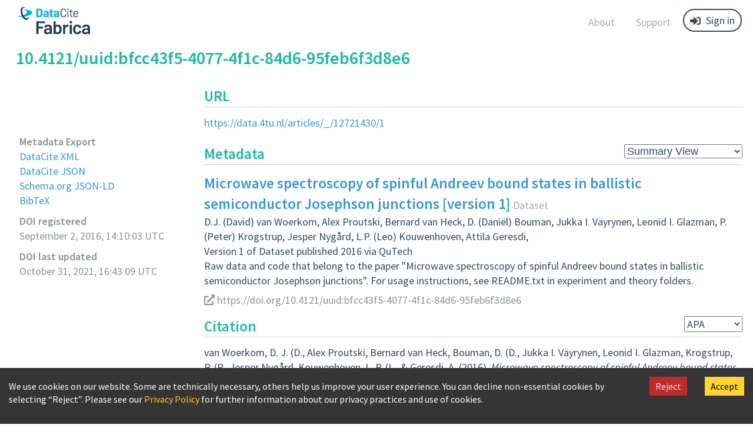

--- FILE ---
content_type: application/javascript; charset=utf-8
request_url: https://doi.datacite.org/assets/chunk.524.475beefd67803666ee91.js
body_size: 5107
content:
var __ember_auto_import__;(()=>{var e,r={35358:(e,r,t)=>{var n={"./af":18343,"./af.js":18343,"./ar":48723,"./ar-dz":93622,"./ar-dz.js":93622,"./ar-kw":40806,"./ar-kw.js":40806,"./ar-ly":6395,"./ar-ly.js":6395,"./ar-ma":9170,"./ar-ma.js":9170,"./ar-sa":216,"./ar-sa.js":216,"./ar-tn":79562,"./ar-tn.js":79562,"./ar.js":48723,"./az":59707,"./az.js":59707,"./be":70365,"./be.js":70365,"./bg":90107,"./bg.js":90107,"./bm":10965,"./bm.js":10965,"./bn":13036,"./bn-bd":81967,"./bn-bd.js":81967,"./bn.js":13036,"./bo":79123,"./bo.js":79123,"./br":43896,"./br.js":43896,"./bs":78255,"./bs.js":78255,"./ca":24472,"./ca.js":24472,"./cs":82706,"./cs.js":82706,"./cv":86685,"./cv.js":86685,"./cy":51904,"./cy.js":51904,"./da":69019,"./da.js":69019,"./de":71487,"./de-at":42653,"./de-at.js":42653,"./de-ch":58787,"./de-ch.js":58787,"./de.js":71487,"./dv":43842,"./dv.js":43842,"./el":28413,"./el.js":28413,"./en-au":78114,"./en-au.js":78114,"./en-ca":82160,"./en-ca.js":82160,"./en-gb":64013,"./en-gb.js":64013,"./en-ie":41146,"./en-ie.js":41146,"./en-il":36945,"./en-il.js":36945,"./en-in":9071,"./en-in.js":9071,"./en-nz":29684,"./en-nz.js":29684,"./en-sg":28022,"./en-sg.js":28022,"./eo":16564,"./eo.js":16564,"./es":18224,"./es-do":3924,"./es-do.js":3924,"./es-mx":34756,"./es-mx.js":34756,"./es-us":96490,"./es-us.js":96490,"./es.js":18224,"./et":90437,"./et.js":90437,"./eu":22694,"./eu.js":22694,"./fa":14213,"./fa.js":14213,"./fi":48237,"./fi.js":48237,"./fil":34949,"./fil.js":34949,"./fo":76431,"./fo.js":76431,"./fr":53740,"./fr-ca":72829,"./fr-ca.js":72829,"./fr-ch":4470,"./fr-ch.js":4470,"./fr.js":53740,"./fy":52189,"./fy.js":52189,"./ga":492,"./ga.js":492,"./gd":5463,"./gd.js":5463,"./gl":79519,"./gl.js":79519,"./gom-deva":35802,"./gom-deva.js":35802,"./gom-latn":97765,"./gom-latn.js":97765,"./gu":78288,"./gu.js":78288,"./he":58219,"./he.js":58219,"./hi":31175,"./hi.js":31175,"./hr":25682,"./hr.js":25682,"./hu":72539,"./hu.js":72539,"./hy-am":814,"./hy-am.js":814,"./id":40065,"./id.js":40065,"./is":89348,"./is.js":89348,"./it":13073,"./it-ch":5741,"./it-ch.js":5741,"./it.js":13073,"./ja":75737,"./ja.js":75737,"./jv":31292,"./jv.js":31292,"./ka":84304,"./ka.js":84304,"./kk":72834,"./kk.js":72834,"./km":93700,"./km.js":93700,"./kn":18285,"./kn.js":18285,"./ko":57582,"./ko.js":57582,"./ku":96044,"./ku.js":96044,"./ky":91496,"./ky.js":91496,"./lb":72886,"./lb.js":72886,"./lo":40641,"./lo.js":40641,"./lt":31056,"./lt.js":31056,"./lv":51482,"./lv.js":51482,"./me":28110,"./me.js":28110,"./mi":18189,"./mi.js":18189,"./mk":60720,"./mk.js":60720,"./ml":27045,"./ml.js":27045,"./mn":18083,"./mn.js":18083,"./mr":45599,"./mr.js":45599,"./ms":34280,"./ms-my":85699,"./ms-my.js":85699,"./ms.js":34280,"./mt":65021,"./mt.js":65021,"./my":77930,"./my.js":77930,"./nb":97300,"./nb.js":97300,"./ne":11169,"./ne.js":11169,"./nl":24682,"./nl-be":67886,"./nl-be.js":67886,"./nl.js":24682,"./nn":60640,"./nn.js":60640,"./oc-lnc":17548,"./oc-lnc.js":17548,"./pa-in":39395,"./pa-in.js":39395,"./pl":30116,"./pl.js":30116,"./pt":40972,"./pt-br":50781,"./pt-br.js":50781,"./pt.js":40972,"./ro":95075,"./ro.js":95075,"./ru":23677,"./ru.js":23677,"./sd":90171,"./sd.js":90171,"./se":42228,"./se.js":42228,"./si":70880,"./si.js":70880,"./sk":1674,"./sk.js":1674,"./sl":55891,"./sl.js":55891,"./sq":20664,"./sq.js":20664,"./sr":305,"./sr-cyrl":14064,"./sr-cyrl.js":14064,"./sr.js":305,"./ss":16066,"./ss.js":16066,"./sv":61517,"./sv.js":61517,"./sw":17166,"./sw.js":17166,"./ta":48043,"./ta.js":48043,"./te":2095,"./te.js":2095,"./tet":40947,"./tet.js":40947,"./tg":72497,"./tg.js":72497,"./th":32924,"./th.js":32924,"./tk":39877,"./tk.js":39877,"./tl-ph":80381,"./tl-ph.js":80381,"./tlh":82378,"./tlh.js":82378,"./tr":67934,"./tr.js":67934,"./tzl":18192,"./tzl.js":18192,"./tzm":42343,"./tzm-latn":5457,"./tzm-latn.js":5457,"./tzm.js":42343,"./ug-cn":66864,"./ug-cn.js":66864,"./uk":5240,"./uk.js":5240,"./ur":21879,"./ur.js":21879,"./uz":27743,"./uz-latn":38985,"./uz-latn.js":38985,"./uz.js":27743,"./vi":62109,"./vi.js":62109,"./x-pseudo":24653,"./x-pseudo.js":24653,"./yo":9968,"./yo.js":9968,"./zh-cn":35578,"./zh-cn.js":35578,"./zh-hk":24598,"./zh-hk.js":24598,"./zh-mo":38827,"./zh-mo.js":38827,"./zh-tw":50046,"./zh-tw.js":50046}
function o(e){var r=m(e)
return t(r)}function m(e){if(!t.o(n,e)){var r=new Error("Cannot find module '"+e+"'")
throw r.code="MODULE_NOT_FOUND",r}return n[e]}o.keys=function(){return Object.keys(n)},o.resolve=m,e.exports=o,o.id=35358},32294:e=>{"use strict"
e.exports=require("@ember/application")},81389:e=>{"use strict"
e.exports=require("@ember/array")},62663:e=>{"use strict"
e.exports=require("@ember/component")},10336:e=>{"use strict"
e.exports=require("@ember/component/helper")},16235:e=>{"use strict"
e.exports=require("@ember/component/template-only")},61603:e=>{"use strict"
e.exports=require("@ember/debug")},31130:e=>{"use strict"
e.exports=require("@ember/destroyable")},2377:e=>{"use strict"
e.exports=require("@ember/modifier")},4471:e=>{"use strict"
e.exports=require("@ember/object")},63991:e=>{"use strict"
e.exports=require("@ember/object/computed")},94361:e=>{"use strict"
e.exports=require("@ember/object/evented")},14505:e=>{"use strict"
e.exports=require("@ember/object/events")},24666:e=>{"use strict"
e.exports=require("@ember/object/internals")},50123:e=>{"use strict"
e.exports=require("@ember/object/observers")},71223:e=>{"use strict"
e.exports=require("@ember/runloop")},82735:e=>{"use strict"
e.exports=require("@ember/service")},25141:e=>{"use strict"
e.exports=require("@ember/string")},27970:e=>{"use strict"
e.exports=require("@ember/template")},33846:e=>{"use strict"
e.exports=require("@ember/template-factory")},32186:e=>{"use strict"
e.exports=require("@ember/test-waiters")},59553:e=>{"use strict"
e.exports=require("@ember/utils")},73630:e=>{"use strict"
e.exports=require("@embroider/util")},48855:e=>{"use strict"
e.exports=require("@glimmer/component")},90473:e=>{"use strict"
e.exports=require("@glimmer/tracking")},44217:e=>{"use strict"
e.exports=require("@glimmer/tracking/primitives/cache")},53211:e=>{"use strict"
e.exports=require("ember")},80032:e=>{"use strict"
e.exports=require("ember-tracked-storage-polyfill")},47790:()=>{},73776:()=>{},38664:()=>{},61626:()=>{},21638:()=>{},92668:()=>{},79368:()=>{},76813:()=>{},4853:()=>{},49746:()=>{},19977:()=>{},197:()=>{},21866:()=>{},52739:()=>{},54301:(e,r,t)=>{e.exports=function(){var e=_eai_d,r=_eai_r
function n(e){return e&&e.__esModule?e:Object.assign({default:e},e)}window.emberAutoImportDynamic=function(e){return 1===arguments.length?r("_eai_dyn_"+e):r("_eai_dynt_"+e)(Array.prototype.slice.call(arguments,1))},window.emberAutoImportSync=function(e){return r("_eai_sync_"+e)(Array.prototype.slice.call(arguments,1))},e("@formatjs/icu-messageformat-parser",[],(function(){return n(t(10143))})),e("@formatjs/intl",[],(function(){return n(t(21239))})),e("@fragaria/address-formatter",[],(function(){return n(t(28167))})),e("@popperjs/core",[],(function(){return n(t(47080))})),e("@sentry/browser",[],(function(){return n(t(28592))})),e("@sentry/core",[],(function(){return n(t(79316))})),e("@sentry/utils",[],(function(){return n(t(17))})),e("d3-array",[],(function(){return n(t(82343))})),e("d3-axis",[],(function(){return n(t(36815))})),e("d3-format",[],(function(){return n(t(21278))})),e("d3-scale",[],(function(){return n(t(12878))})),e("d3-scale-chromatic",[],(function(){return n(t(67400))})),e("d3-selection",[],(function(){return n(t(20429))})),e("d3-shape",[],(function(){return n(t(38441))})),e("d3-time",[],(function(){return n(t(74109))})),e("d3-time-format",[],(function(){return n(t(5654))})),e("edtf",[],(function(){return n(t(4204))})),e("ember-assign-helper/helpers/assign",["@ember/component/helper"],(function(){return n(t(35133))})),e("ember-basic-dropdown/components/basic-dropdown",["@glimmer/component","@glimmer/tracking","@ember/object","@ember/object/internals","@ember/runloop","@ember/destroyable","@ember/debug","ember","@ember/application","@ember/component","@ember/template-factory"],(function(){return n(t(82307))})),e("ember-basic-dropdown/components/basic-dropdown-content",["@ember/object","@glimmer/component","@glimmer/tracking","@ember/application","@ember/modifier","@ember/destroyable","@ember/runloop","@ember/debug","ember","@ember/component","@ember/template-factory"],(function(){return n(t(2932))})),e("ember-basic-dropdown/components/basic-dropdown-trigger",["@glimmer/component","@ember/object","@ember/component","@ember/template-factory"],(function(){return n(t(67814))})),e("ember-basic-dropdown/components/basic-dropdown-wormhole",["@glimmer/component","@ember/application","@ember/component","@ember/template-factory"],(function(){return n(t(51889))})),e("ember-basic-dropdown/modifiers/basic-dropdown-trigger",["@ember/application","@ember/modifier","@ember/destroyable","@ember/debug","@ember/object"],(function(){return n(t(82962))})),e("ember-cli-flash/components/flash-message",["@glimmer/component","@glimmer/tracking","@ember/string","@ember/template","@ember/utils","@ember/runloop","@ember/object","@ember/application","@ember/modifier","@ember/destroyable","@ember/component","@ember/template-factory"],(function(){return n(t(74644))})),e("ember-cli-flash/services/flash-messages",["@ember/object/computed","@ember/service","@ember/utils","@ember/debug","@ember/object","@ember/string","@ember/array","@ember/application","@ember/object/evented","@ember/runloop","@ember/object/internals"],(function(){return n(t(20317))})),e("ember-concurrency/helpers/cancel-all",["@ember/component/helper","@ember/debug","@ember/object"],(function(){return n(t(1575))})),e("ember-concurrency/helpers/perform",["@ember/component/helper","@ember/debug","@ember/object"],(function(){return n(t(63706))})),e("ember-concurrency/helpers/task",["@ember/component/helper"],(function(){return n(t(46306))})),e("ember-element-helper/helpers/element",["@ember/component","@ember/component/helper","@ember/debug","@embroider/util"],(function(){return n(t(98953))})),e("ember-file-upload",["@ember/runloop","@ember/debug","@ember/service","@ember/destroyable","@ember/object","@ember/application","@ember/modifier","@glimmer/tracking","ember-tracked-storage-polyfill","@ember/test-waiters","@ember/object/internals"],(function(){return n(t(61172))})),e("ember-file-upload/components/file-dropzone",["@ember/runloop","@ember/debug","@ember/service","@ember/destroyable","@ember/object","@ember/application","@ember/modifier","@glimmer/tracking","ember-tracked-storage-polyfill","@ember/test-waiters","@ember/object/internals","@ember/component","@glimmer/component","@ember/template-factory"],(function(){return n(t(33272))})),e("ember-file-upload/helpers/file-queue",["@ember/runloop","@ember/debug","@ember/service","@ember/destroyable","@ember/object","@ember/application","@ember/modifier","@glimmer/tracking","ember-tracked-storage-polyfill","@ember/test-waiters","@ember/object/internals","@ember/component/helper"],(function(){return n(t(2196))})),e("ember-file-upload/services/file-queue",["@ember/runloop","@ember/debug","@ember/service","@ember/destroyable","@ember/object","@ember/application","@ember/modifier","@glimmer/tracking","ember-tracked-storage-polyfill","@ember/test-waiters","@ember/object/internals"],(function(){return n(t(86805))})),e("ember-focus-trap/modifiers/focus-trap.js",["@ember/modifier"],(function(){return n(t(99167))})),e("ember-math-helpers/helpers/abs",["@ember/component/helper"],(function(){return n(t(54434))})),e("ember-math-helpers/helpers/acos",["@ember/component/helper"],(function(){return n(t(10374))})),e("ember-math-helpers/helpers/acosh",["@ember/component/helper"],(function(){return n(t(18220))})),e("ember-math-helpers/helpers/add",["@ember/component/helper"],(function(){return n(t(10405))})),e("ember-math-helpers/helpers/asin",["@ember/component/helper"],(function(){return n(t(81919))})),e("ember-math-helpers/helpers/asinh",["@ember/component/helper"],(function(){return n(t(19999))})),e("ember-math-helpers/helpers/atan",["@ember/component/helper"],(function(){return n(t(29454))})),e("ember-math-helpers/helpers/atan2",["@ember/component/helper"],(function(){return n(t(49254))})),e("ember-math-helpers/helpers/atanh",["@ember/component/helper"],(function(){return n(t(19348))})),e("ember-math-helpers/helpers/cbrt",["@ember/component/helper"],(function(){return n(t(39339))})),e("ember-math-helpers/helpers/ceil",["@ember/component/helper"],(function(){return n(t(44433))})),e("ember-math-helpers/helpers/clz32",["@ember/component/helper"],(function(){return n(t(1796))})),e("ember-math-helpers/helpers/cos",["@ember/component/helper"],(function(){return n(t(22577))})),e("ember-math-helpers/helpers/cosh",["@ember/component/helper"],(function(){return n(t(72789))})),e("ember-math-helpers/helpers/div",["@ember/component/helper"],(function(){return n(t(31397))})),e("ember-math-helpers/helpers/exp",["@ember/component/helper"],(function(){return n(t(29905))})),e("ember-math-helpers/helpers/expm1",["@ember/component/helper"],(function(){return n(t(44343))})),e("ember-math-helpers/helpers/floor",["@ember/component/helper"],(function(){return n(t(13040))})),e("ember-math-helpers/helpers/fround",["@ember/component/helper"],(function(){return n(t(41730))})),e("ember-math-helpers/helpers/gcd",["@ember/component/helper"],(function(){return n(t(74596))})),e("ember-math-helpers/helpers/hypot",["@ember/component/helper"],(function(){return n(t(47820))})),e("ember-math-helpers/helpers/imul",["@ember/component/helper"],(function(){return n(t(46987))})),e("ember-math-helpers/helpers/lcm",["@ember/component/helper"],(function(){return n(t(66090))})),e("ember-math-helpers/helpers/log-e",["@ember/component/helper"],(function(){return n(t(74306))})),e("ember-math-helpers/helpers/log10",["@ember/component/helper"],(function(){return n(t(59817))})),e("ember-math-helpers/helpers/log1p",["@ember/component/helper"],(function(){return n(t(36041))})),e("ember-math-helpers/helpers/log2",["@ember/component/helper"],(function(){return n(t(68572))})),e("ember-math-helpers/helpers/max",["@ember/component/helper"],(function(){return n(t(68820))})),e("ember-math-helpers/helpers/min",["@ember/component/helper"],(function(){return n(t(40570))})),e("ember-math-helpers/helpers/mod",["@ember/component/helper"],(function(){return n(t(9166))})),e("ember-math-helpers/helpers/mult",["@ember/component/helper"],(function(){return n(t(98826))})),e("ember-math-helpers/helpers/pow",["@ember/component/helper"],(function(){return n(t(18976))})),e("ember-math-helpers/helpers/random",["@ember/array","@ember/component/helper"],(function(){return n(t(94303))})),e("ember-math-helpers/helpers/round",["@ember/component/helper"],(function(){return n(t(76086))})),e("ember-math-helpers/helpers/sign",["@ember/component/helper"],(function(){return n(t(5853))})),e("ember-math-helpers/helpers/sin",["@ember/component/helper"],(function(){return n(t(69216))})),e("ember-math-helpers/helpers/sqrt",["@ember/component/helper"],(function(){return n(t(38538))})),e("ember-math-helpers/helpers/sub",["@ember/component/helper"],(function(){return n(t(82488))})),e("ember-math-helpers/helpers/sum",["@ember/component/helper"],(function(){return n(t(94277))})),e("ember-math-helpers/helpers/tan",["@ember/component/helper"],(function(){return n(t(98149))})),e("ember-math-helpers/helpers/tanh",["@ember/component/helper"],(function(){return n(t(37473))})),e("ember-math-helpers/helpers/trunc",["@ember/component/helper"],(function(){return n(t(58196))})),e("ember-modifier",["@ember/application","@ember/modifier","@ember/destroyable"],(function(){return n(t(37413))})),e("ember-power-select/components/power-select",["@glimmer/component","@glimmer/tracking","@ember/object","@ember/object/internals","@ember/object/observers","@ember/runloop","@ember/destroyable","@ember/debug","ember","@ember/utils","@ember/application","@ember/modifier","@ember/array","@ember/component","@ember/template-factory","@ember/object/events"],(function(){return n(t(54382))})),e("ember-power-select/components/power-select-multiple",["@glimmer/component","@ember/object","@ember/utils","@ember/component","@ember/template-factory"],(function(){return n(t(18592))})),e("ember-power-select/components/power-select-multiple/input",["@glimmer/component","@ember/object","@ember/debug","@ember/utils","@ember/component","@ember/template-factory"],(function(){return n(t(5743))})),e("ember-power-select/components/power-select-multiple/trigger",["@glimmer/component","@ember/object","@ember/runloop","@ember/destroyable","@ember/debug","ember","@ember/application","@ember/modifier","@ember/component","@ember/template-factory"],(function(){return n(t(92663))})),e("ember-power-select/components/power-select/before-options",["@glimmer/component","@ember/runloop","@ember/destroyable","@ember/debug","ember","@ember/object","@ember/application","@ember/modifier","@ember/component","@ember/template-factory"],(function(){return n(t(56130))})),e("ember-power-select/components/power-select/label",["@glimmer/component","@ember/object","@ember/component","@ember/template-factory"],(function(){return n(t(22142))})),e("ember-power-select/components/power-select/no-matches-message",["@ember/component/template-only","@ember/component","@ember/template-factory"],(function(){return n(t(25719))})),e("ember-power-select/components/power-select/options",["@glimmer/component","@ember/object","@ember/application","@ember/modifier","@ember/destroyable","@ember/debug","@ember/component","@ember/template-factory"],(function(){return n(t(44878))})),e("ember-power-select/components/power-select/placeholder",["@ember/component/template-only","@ember/component","@ember/template-factory"],(function(){return n(t(50293))})),e("ember-power-select/components/power-select/power-select-group",["@glimmer/component","@ember/object/internals","@ember/component","@ember/template-factory"],(function(){return n(t(43676))})),e("ember-power-select/components/power-select/search-message",["@ember/component/template-only","@ember/component","@ember/template-factory"],(function(){return n(t(64640))})),e("ember-power-select/components/power-select/trigger",["@glimmer/component","@ember/object","@ember/component","@ember/template-factory"],(function(){return n(t(10880))})),e("ember-power-select/helpers/ember-power-select-is-equal",["@ember/component/helper","@ember/array","@ember/utils"],(function(){return n(t(71720))})),e("ember-power-select/helpers/ember-power-select-is-group",["@ember/component/helper","@ember/utils"],(function(){return n(t(14479))})),e("ember-power-select/helpers/ember-power-select-is-selected-present",["@ember/component/helper","@ember/utils"],(function(){return n(t(29721))})),e("ember-style-modifier/modifiers/style",["@ember/application","@ember/modifier","@ember/destroyable","@ember/string","@ember/debug","@ember/utils"],(function(){return n(t(53269))})),e("ember-truth-helpers/helpers/and",["@ember/component/helper","@ember/array"],(function(){return n(t(10440))})),e("ember-truth-helpers/helpers/eq",[],(function(){return n(t(60739))})),e("ember-truth-helpers/helpers/gt",[],(function(){return n(t(53922))})),e("ember-truth-helpers/helpers/gte",[],(function(){return n(t(56203))})),e("ember-truth-helpers/helpers/is-array",["@ember/array"],(function(){return n(t(99085))})),e("ember-truth-helpers/helpers/is-empty",["@ember/utils"],(function(){return n(t(80085))})),e("ember-truth-helpers/helpers/lt",[],(function(){return n(t(22181))})),e("ember-truth-helpers/helpers/lte",[],(function(){return n(t(65814))})),e("ember-truth-helpers/helpers/not",["@ember/array"],(function(){return n(t(26596))})),e("ember-truth-helpers/helpers/not-eq",[],(function(){return n(t(54199))})),e("ember-truth-helpers/helpers/or",["@ember/array","@ember/component/helper"],(function(){return n(t(85484))})),e("ember-truth-helpers/helpers/xor",["@ember/array"],(function(){return n(t(27872))})),e("eventemitter3",[],(function(){return n(t(64154))})),e("file-saver",[],(function(){return n(t(39823))})),e("html-entities",[],(function(){return n(t(10074))})),e("humanize-string",[],(function(){return n(t(34920))})),e("intl-messageformat",[],(function(){return n(t(41837))})),e("iso-3166-country-list",[],(function(){return n(t(75878))})),e("iso-639-1",[],(function(){return n(t(42984))})),e("jsonwebtoken",[],(function(){return n(t(54638))})),e("langs",[],(function(){return n(t(19184))})),e("mime/lite",[],(function(){return n(t(1815))})),e("moment",[],(function(){return n(t(575))})),e("moment-timezone",[],(function(){return n(t(75395))})),e("papaparse",[],(function(){return n(t(47419))})),e("pascal-case",[],(function(){return n(t(80948))})),e("prismjs-glimmer",[],(function(){return n(t(36361))})),e("sanitize-html",[],(function(){return n(t(95946))})),e("showdown",[],(function(){return n(t(39326))})),e("tracked-toolbox",["@ember/debug","@ember/object","@glimmer/tracking","@glimmer/tracking/primitives/cache"],(function(){return n(t(62342))})),e("urijs",[],(function(){return n(t(87195))})),e("validator",[],(function(){return n(t(38491))})),e("validator/lib/isEmail",[],(function(){return n(t(14279))})),e("validator/lib/isISSN",[],(function(){return n(t(38294))})),e("validator/lib/isURL",[],(function(){return n(t(43874))})),e("validator/lib/isUUID",[],(function(){return n(t(83360))})),e("vkbeautify",[],(function(){return n(t(21125))})),e("xml2js",[],(function(){return n(t(54679))})),e("_eai_dyn_@sentry/browser",[],(function(){return Promise.resolve().then(t.bind(t,28592))}))}()},2600:function(e,r){window._eai_r=require,window._eai_d=define}},t={}
function n(e){var o=t[e]
if(void 0!==o)return o.exports
var m=t[e]={id:e,loaded:!1,exports:{}}
return r[e].call(m.exports,m,m.exports,n),m.loaded=!0,m.exports}n.m=r,e=[],n.O=(r,t,o,m)=>{if(!t){var s=1/0
for(b=0;b<e.length;b++){for(var[t,o,m]=e[b],i=!0,c=0;c<t.length;c++)(!1&m||s>=m)&&Object.keys(n.O).every((e=>n.O[e](t[c])))?t.splice(c--,1):(i=!1,m<s&&(s=m))
if(i){e.splice(b--,1)
var p=o()
void 0!==p&&(r=p)}}return r}m=m||0
for(var b=e.length;b>0&&e[b-1][2]>m;b--)e[b]=e[b-1]
e[b]=[t,o,m]},n.n=e=>{var r=e&&e.__esModule?()=>e.default:()=>e
return n.d(r,{a:r}),r},n.d=(e,r)=>{for(var t in r)n.o(r,t)&&!n.o(e,t)&&Object.defineProperty(e,t,{enumerable:!0,get:r[t]})},n.g=function(){if("object"==typeof globalThis)return globalThis
try{return this||new Function("return this")()}catch(e){if("object"==typeof window)return window}}(),n.hmd=e=>((e=Object.create(e)).children||(e.children=[]),Object.defineProperty(e,"exports",{enumerable:!0,set:()=>{throw new Error("ES Modules may not assign module.exports or exports.*, Use ESM export syntax, instead: "+e.id)}}),e),n.o=(e,r)=>Object.prototype.hasOwnProperty.call(e,r),n.r=e=>{"undefined"!=typeof Symbol&&Symbol.toStringTag&&Object.defineProperty(e,Symbol.toStringTag,{value:"Module"}),Object.defineProperty(e,"__esModule",{value:!0})},n.nmd=e=>(e.paths=[],e.children||(e.children=[]),e),(()=>{var e={524:0}
n.O.j=r=>0===e[r]
var r=(r,t)=>{var o,m,[s,i,c]=t,p=0
if(s.some((r=>0!==e[r]))){for(o in i)n.o(i,o)&&(n.m[o]=i[o])
if(c)var b=c(n)}for(r&&r(t);p<s.length;p++)m=s[p],n.o(e,m)&&e[m]&&e[m][0](),e[m]=0
return n.O(b)},t=globalThis.webpackChunk_ember_auto_import_=globalThis.webpackChunk_ember_auto_import_||[]
t.forEach(r.bind(null,0)),t.push=r.bind(null,t.push.bind(t))})(),n.O(void 0,[882],(()=>n(2600)))
var o=n.O(void 0,[882],(()=>n(54301)))
o=n.O(o),__ember_auto_import__=o})()

//# sourceMappingURL=chunk.524.475beefd67803666ee91.map

--- FILE ---
content_type: image/svg+xml
request_url: https://doi.datacite.org/assets/images/fabrica-logo.svg
body_size: 2908
content:
<svg id="Ebene_1" data-name="Ebene 1" xmlns="http://www.w3.org/2000/svg" viewBox="0 0 332 130"><defs><style>.cls-1{fill:#00b1e2;}.cls-2{fill:#243b53;}</style></defs><title>DataCite-Logos</title><path class="cls-1" d="M92.91,49a.64.64,0,0,1-.19-.45V13.14a.62.62,0,0,1,.19-.45.6.6,0,0,1,.44-.18h13.11a16,16,0,0,1,6.89,1.39,10.74,10.74,0,0,1,4.59,3.9,10.53,10.53,0,0,1,1.62,5.82V38.09a10.53,10.53,0,0,1-1.62,5.82,10.8,10.8,0,0,1-4.59,3.9,16,16,0,0,1-6.89,1.39H93.35A.6.6,0,0,1,92.91,49Zm7.47-6.16h6.34a5.05,5.05,0,0,0,3.91-1.63,6.36,6.36,0,0,0,1.54-4.35V24.83a6.19,6.19,0,0,0-1.49-4.35,5.16,5.16,0,0,0-4-1.63h-6.29a.23.23,0,0,0-.26.26V42.6A.23.23,0,0,0,100.38,42.86Z"/><path class="cls-1" d="M141.32,23a10,10,0,0,1,4.16,3.22A7.51,7.51,0,0,1,147,30.8V48.57a.6.6,0,0,1-.19.45.6.6,0,0,1-.44.18h-6.14a.6.6,0,0,1-.44-.18.63.63,0,0,1-.18-.45V46.84a.22.22,0,0,0-.11-.21c-.07,0-.14,0-.21.11q-2.21,2.88-7.07,2.88a10.33,10.33,0,0,1-6.61-2,7,7,0,0,1-2.52-5.87,7.55,7.55,0,0,1,2.83-6.27q2.84-2.22,8.08-2.22h5.34a.24.24,0,0,0,.27-.27V31.85a3.5,3.5,0,0,0-1.05-2.7,4.48,4.48,0,0,0-3.15-1,5.62,5.62,0,0,0-2.7.58,2.69,2.69,0,0,0-1.39,1.62.6.6,0,0,1-.68.53l-6.34-.84c-.42-.07-.61-.23-.58-.47a7,7,0,0,1,1.76-4,10.24,10.24,0,0,1,4.09-2.78,15.53,15.53,0,0,1,5.68-1A14.9,14.9,0,0,1,141.32,23ZM138,42.91a3.72,3.72,0,0,0,1.58-3.09V37.93a.24.24,0,0,0-.27-.26h-3.77a6.68,6.68,0,0,0-3.7.89,2.84,2.84,0,0,0-1.33,2.52,2.71,2.71,0,0,0,1,2.22,4.09,4.09,0,0,0,2.68.82A6.12,6.12,0,0,0,138,42.91Z"/><path class="cls-1" d="M165.82,28a.6.6,0,0,1-.44.18h-5a.23.23,0,0,0-.26.26V39.56a3.89,3.89,0,0,0,.71,2.56,2.82,2.82,0,0,0,2.28.84h1.73a.65.65,0,0,1,.63.63v5a.64.64,0,0,1-.63.68c-1.47.07-2.52.11-3.15.11-2.9,0-5.06-.48-6.5-1.44S153,45.15,153,42.49v-14a.23.23,0,0,0-.26-.26h-3a.6.6,0,0,1-.44-.18.58.58,0,0,1-.19-.45V22.89a.58.58,0,0,1,.19-.45.6.6,0,0,1,.44-.18h3A.23.23,0,0,0,153,22V15.76a.6.6,0,0,1,.19-.45.6.6,0,0,1,.44-.18h5.87a.61.61,0,0,1,.45.18.63.63,0,0,1,.18.45V22a.23.23,0,0,0,.26.26h5a.6.6,0,0,1,.44.18.61.61,0,0,1,.18.45v4.66A.61.61,0,0,1,165.82,28Z"/><path class="cls-1" d="M187.29,23a10,10,0,0,1,4.16,3.22A7.51,7.51,0,0,1,193,30.8V48.57a.6.6,0,0,1-.19.45.6.6,0,0,1-.44.18h-6.14a.6.6,0,0,1-.44-.18.63.63,0,0,1-.18-.45V46.84a.22.22,0,0,0-.11-.21c-.07,0-.14,0-.21.11q-2.2,2.88-7.08,2.88a10.32,10.32,0,0,1-6.6-2A7,7,0,0,1,169,41.76a7.55,7.55,0,0,1,2.83-6.27q2.83-2.22,8.08-2.22h5.34a.24.24,0,0,0,.27-.27V31.85a3.5,3.5,0,0,0-1.05-2.7,4.48,4.48,0,0,0-3.15-1,5.62,5.62,0,0,0-2.7.58,2.69,2.69,0,0,0-1.39,1.62.6.6,0,0,1-.68.53l-6.34-.84c-.42-.07-.61-.23-.58-.47a7,7,0,0,1,1.76-4,10.24,10.24,0,0,1,4.09-2.78,15.53,15.53,0,0,1,5.68-1A14.9,14.9,0,0,1,187.29,23ZM184,42.91a3.72,3.72,0,0,0,1.58-3.09V37.93a.24.24,0,0,0-.27-.26h-3.77a6.68,6.68,0,0,0-3.7.89,2.84,2.84,0,0,0-1.33,2.52,2.71,2.71,0,0,0,1,2.22,4.09,4.09,0,0,0,2.68.82A6.12,6.12,0,0,0,184,42.91Z"/><path class="cls-1" d="M3.52,46c.51.09,1,.19,1.56.28,25.73,5.11,64-1.66,68.94-14.13C77.89,22.1,56.31,15,31.09,15.84a8.17,8.17,0,0,0-1.48.09c13.44,1.34,25.54,6.68,20.71,15C45,40.05,22.62,46.12,3.52,46"/><path class="cls-2" d="M205.05,48.23a10.46,10.46,0,0,1-4.32-4.09,11.87,11.87,0,0,1-1.55-6.1V23.62a11.67,11.67,0,0,1,1.55-6,10.58,10.58,0,0,1,4.32-4.06,13.87,13.87,0,0,1,6.45-1.44A14.06,14.06,0,0,1,218,13.5a10.55,10.55,0,0,1,4.32,4,11.24,11.24,0,0,1,1.55,5.92.54.54,0,0,1-.16.42.5.5,0,0,1-.36.16l-2.68.15c-.35,0-.52-.15-.52-.47v-.15a7.79,7.79,0,0,0-2.36-5.95,9.81,9.81,0,0,0-12.48,0,7.84,7.84,0,0,0-2.35,5.93V38.19a7.84,7.84,0,0,0,2.35,5.93,9.81,9.81,0,0,0,12.48,0,7.8,7.8,0,0,0,2.36-6v-.1c0-.32.17-.47.52-.47l2.68.15c.34,0,.52.16.52.47a11.52,11.52,0,0,1-1.55,6,10.46,10.46,0,0,1-4.32,4,14.06,14.06,0,0,1-6.45,1.41A13.87,13.87,0,0,1,205.05,48.23Z"/><path class="cls-2" d="M229.22,17a2.85,2.85,0,0,1-.84-2.1,2.82,2.82,0,0,1,.84-2.12,3.09,3.09,0,0,1,4.19,0,2.82,2.82,0,0,1,.84,2.12,3,3,0,0,1-5,2.1Zm.1,31.6V23.15a.47.47,0,0,1,.53-.53h2.67a.47.47,0,0,1,.53.53V48.62a.47.47,0,0,1-.53.53h-2.67A.47.47,0,0,1,229.32,48.62Z"/><path class="cls-2" d="M252,25.77H246c-.14,0-.2.07-.2.21V41.44A4.62,4.62,0,0,0,247,45a5.16,5.16,0,0,0,3.54,1h1.31a.46.46,0,0,1,.52.53v2.15a.46.46,0,0,1-.52.52c-.42,0-1.07,0-1.94,0a9.66,9.66,0,0,1-5.71-1.41c-1.3-1-1.94-2.69-1.94-5.24V26a.19.19,0,0,0-.21-.21h-3.2a.46.46,0,0,1-.52-.52V23.2a.46.46,0,0,1,.52-.52H242a.19.19,0,0,0,.21-.21V16.39a.46.46,0,0,1,.52-.53h2.57a.47.47,0,0,1,.53.53v6.08c0,.14.06.21.2.21H252a.46.46,0,0,1,.52.52v2.05A.46.46,0,0,1,252,25.77Z"/><path class="cls-2" d="M276.81,35.15v1.68a.46.46,0,0,1-.52.52H259.36a.19.19,0,0,0-.21.21,23.63,23.63,0,0,0,.31,3.73A6.3,6.3,0,0,0,261.93,45a8,8,0,0,0,4.82,1.36,7.4,7.4,0,0,0,3.88-1,6.78,6.78,0,0,0,2.62-2.83c.21-.31.45-.38.73-.21l2,1.21a.52.52,0,0,1,.21.73,9.49,9.49,0,0,1-3.93,4,12.33,12.33,0,0,1-6,1.44A11,11,0,0,1,260,47.89a9.57,9.57,0,0,1-3.62-4.82,21.55,21.55,0,0,1-.94-7.24c0-1.46,0-2.66.08-3.59a11.4,11.4,0,0,1,.39-2.49,9.68,9.68,0,0,1,3.59-5.45,10.53,10.53,0,0,1,6.53-2c3.18,0,5.62.8,7.34,2.41a11.19,11.19,0,0,1,3.19,6.81A26.62,26.62,0,0,1,276.81,35.15Zm-15-8.31a6.21,6.21,0,0,0-2.23,3.59,17.1,17.1,0,0,0-.42,3.57.19.19,0,0,0,.21.21h13.57a.19.19,0,0,0,.21-.21,24,24,0,0,0-.31-3.36,6.62,6.62,0,0,0-2.33-3.74,6.9,6.9,0,0,0-4.43-1.39A6.7,6.7,0,0,0,261.8,26.84Z"/><path class="cls-2" d="M59.85,47.3C55.38,74.36,32,58.21,26.48,39.39c-8-19.56-.87-44.69,19.15-30C29.06,1.83,27.31,23.83,34.4,39.48c5.89,13.07,18.68,21.49,24.85,8,.28-.09.51-.09.6-.18"/><path class="cls-2" d="M130.51,75.78a.9.9,0,0,1-.68.28H102.46a.36.36,0,0,0-.4.41v15a.35.35,0,0,0,.4.4H120.9a1,1,0,0,1,1,1V99a.94.94,0,0,1-.28.69,1,1,0,0,1-.68.28H102.46a.35.35,0,0,0-.4.4v23a.9.9,0,0,1-.28.68.94.94,0,0,1-.68.29H93.69a1,1,0,0,1-1-1V69a1,1,0,0,1,1-1h36.14a1,1,0,0,1,1,1V75.1A.92.92,0,0,1,130.51,75.78Z"/><path class="cls-2" d="M152.93,84.35a14.08,14.08,0,0,1,6,4.87,12.36,12.36,0,0,1,2.09,7v27.12a1,1,0,0,1-1,1h-7.4a1,1,0,0,1-1-1v-2.57c0-.17,0-.26-.16-.29a.36.36,0,0,0-.32.12Q147.22,125,139.73,125a15.63,15.63,0,0,1-9.94-3.06q-3.9-3.06-3.9-9.09a11.81,11.81,0,0,1,4.38-9.78c2.93-2.34,7-3.5,12.36-3.5h8.61a.36.36,0,0,0,.4-.41V97.23a6.37,6.37,0,0,0-1.85-4.87,7.89,7.89,0,0,0-5.55-1.73,9.81,9.81,0,0,0-5,1.09,4.72,4.72,0,0,0-2.38,3c-.16.64-.53.91-1.12.8l-7.81-1a1.65,1.65,0,0,1-.69-.28.47.47,0,0,1-.2-.52,11.3,11.3,0,0,1,5.27-8A20.33,20.33,0,0,1,144,82.58,21.24,21.24,0,0,1,152.93,84.35Zm-4.11,31.15a6.35,6.35,0,0,0,2.82-5.31v-3.78a.36.36,0,0,0-.4-.41h-6.76a12.14,12.14,0,0,0-6.72,1.61,5.18,5.18,0,0,0-2.46,4.59,4.69,4.69,0,0,0,1.89,4,7.94,7.94,0,0,0,4.87,1.4A11,11,0,0,0,148.82,115.5Z"/><path class="cls-2" d="M204,103.67a30.26,30.26,0,0,1-1.53,10.06,16.68,16.68,0,0,1-5.71,8.29,15.54,15.54,0,0,1-9.66,3,11.6,11.6,0,0,1-9.26-4.27c-.11-.16-.21-.21-.32-.16a.33.33,0,0,0-.16.33v2.49a1,1,0,0,1-1,1H169a.94.94,0,0,1-.69-.29.9.9,0,0,1-.28-.68V69a.9.9,0,0,1,.28-.68A.94.94,0,0,1,169,68h7.4a1,1,0,0,1,1,1V86.45a.31.31,0,0,0,.16.32.26.26,0,0,0,.32-.08A11.41,11.41,0,0,1,187,82.58a15.84,15.84,0,0,1,9.86,3,17.24,17.24,0,0,1,5.75,8.29A33.78,33.78,0,0,1,204,103.67Zm-9.58.16q0-6.27-2.41-9.82a7.18,7.18,0,0,0-6.44-3.38,6.64,6.64,0,0,0-6,3.54c-1.34,2.2-2,5.4-2,9.58s.61,7.24,1.85,9.34a6.74,6.74,0,0,0,6.28,3.86,8,8,0,0,0,4-1,7.52,7.52,0,0,0,2.82-2.86C193.74,110.83,194.38,107.75,194.38,103.83Z"/><path class="cls-2" d="M233.66,83.79a1,1,0,0,1,.49,1.21l-1.37,7.24c-.06.64-.43.83-1.13.56a9.13,9.13,0,0,0-2.82-.4,13,13,0,0,0-1.61.08,8.3,8.3,0,0,0-5.63,2.38,7.7,7.7,0,0,0-2.25,5.75v22.78a1,1,0,0,1-1,1H211a.94.94,0,0,1-.68-.29.9.9,0,0,1-.28-.68V84.19a.91.91,0,0,1,.28-.68.93.93,0,0,1,.68-.28h7.41a.9.9,0,0,1,.68.28.92.92,0,0,1,.29.68v3.62c0,.22,0,.34.12.37s.17,0,.28-.21a10.64,10.64,0,0,1,9.42-5.23A9.26,9.26,0,0,1,233.66,83.79Z"/><path class="cls-2" d="M240.19,76a5.72,5.72,0,0,1,4.1-9.82,5.72,5.72,0,1,1,0,11.43A5.52,5.52,0,0,1,240.19,76Zm-.45,48.09a.9.9,0,0,1-.28-.68V84.11a.91.91,0,0,1,.28-.68.94.94,0,0,1,.69-.28h7.4a.94.94,0,0,1,.69.28,1,1,0,0,1,.28.68v39.28a1,1,0,0,1-1,1h-7.4A.94.94,0,0,1,239.74,124.07Z"/><path class="cls-2" d="M261.92,121.82a16.48,16.48,0,0,1-6.28-8.57,29.57,29.57,0,0,1-1.29-9.66,29.39,29.39,0,0,1,1.29-9.5,15.62,15.62,0,0,1,6.24-8.41,18.64,18.64,0,0,1,10.74-3.1,19.17,19.17,0,0,1,10.95,3.14,14.94,14.94,0,0,1,6.2,7.89,15.88,15.88,0,0,1,.56,2.58v.16a.93.93,0,0,1-.89,1l-7.24,1H282a1,1,0,0,1-1-.81,1.92,1.92,0,0,0-.08-.64c-.11-.43-.21-.81-.32-1.13a7,7,0,0,0-2.9-3.7,9,9,0,0,0-5.15-1.45,8.48,8.48,0,0,0-5.19,1.57,7.62,7.62,0,0,0-2.86,4.31,25.25,25.25,0,0,0-.8,7.16,29,29,0,0,0,.72,7.16,8.47,8.47,0,0,0,2.9,4.47,8.18,8.18,0,0,0,5.23,1.65,8.83,8.83,0,0,0,5.27-1.57,7,7,0,0,0,2.86-4.22,1,1,0,0,0,.08-.41.33.33,0,0,0,.08-.24.9.9,0,0,1,1.13-.8l7.24,1.12a1.37,1.37,0,0,1,.69.37.82.82,0,0,1,.2.76c-.16.86-.3,1.48-.4,1.85a14.34,14.34,0,0,1-6.2,8.17,19.73,19.73,0,0,1-10.95,3A18.07,18.07,0,0,1,261.92,121.82Z"/><path class="cls-2" d="M320.43,84.35a14.08,14.08,0,0,1,6,4.87,12.36,12.36,0,0,1,2.09,7v27.12a.9.9,0,0,1-.28.68.94.94,0,0,1-.69.29h-7.4a1,1,0,0,1-1-1v-2.57c0-.17-.05-.26-.16-.29a.37.37,0,0,0-.32.12Q314.71,125,307.23,125a15.63,15.63,0,0,1-9.94-3.06q-3.9-3.06-3.9-9.09a11.81,11.81,0,0,1,4.38-9.78q4.39-3.51,12.36-3.5h8.61a.36.36,0,0,0,.4-.41V97.23a6.33,6.33,0,0,0-1.85-4.87q-1.85-1.73-5.55-1.73a9.81,9.81,0,0,0-4.95,1.09,4.75,4.75,0,0,0-2.38,3c-.16.64-.53.91-1.12.8l-7.81-1a1.55,1.55,0,0,1-.68-.28.44.44,0,0,1-.2-.52,11.24,11.24,0,0,1,5.27-8,20.27,20.27,0,0,1,11.63-3.14A21.21,21.21,0,0,1,320.43,84.35Zm-4.1,31.15a6.36,6.36,0,0,0,2.81-5.31v-3.78a.36.36,0,0,0-.4-.41H312a12.19,12.19,0,0,0-6.72,1.61,5.18,5.18,0,0,0-2.46,4.59,4.69,4.69,0,0,0,1.9,4,7.92,7.92,0,0,0,4.87,1.4A11,11,0,0,0,316.33,115.5Z"/></svg>

--- FILE ---
content_type: text/x-bibliography; charset=utf-8
request_url: https://api.datacite.org/dois/10.4121/uuid:bfcc43f5-4077-4f1c-84d6-95feb6f3d8e6?style=apa
body_size: 53
content:
van Woerkom, D. J. (D., Alex Proutski, Bernard van Heck, Bouman, D. (D., Jukka I. Väyrynen, Leonid I. Glazman, Krogstrup, P. (P., Jesper Nygård, Kouwenhoven, L. P. (L., &amp; Geresdi, A. (2016). <i>Microwave spectroscopy of spinful Andreev bound states in ballistic semiconductor Josephson junctions [version 1]</i> (Version 1) [Data set]. QuTech. https://doi.org/10.4121/UUID:BFCC43F5-4077-4F1C-84D6-95FEB6F3D8E6